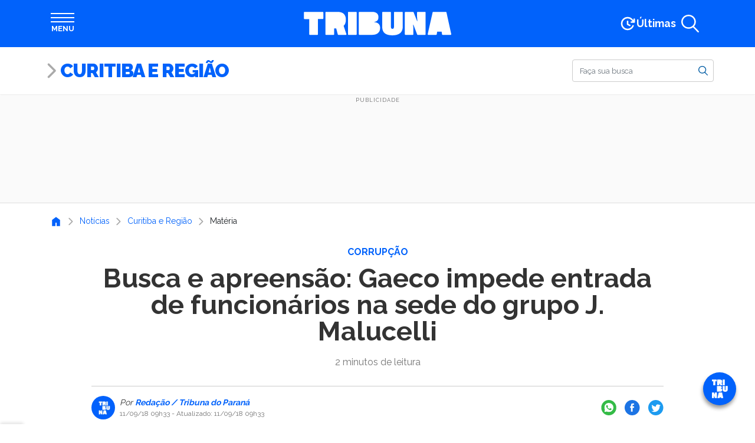

--- FILE ---
content_type: application/javascript; charset=utf-8
request_url: https://fundingchoicesmessages.google.com/f/AGSKWxV901mGV0jGtxzkQPTt_BBG3xLPmQ7OhyYFmahEUBcdaiSwec9YdpXEuhIYpMMqxPuDSKX8mnwnLgTDdhZtbwQj0AtQkv9nn6BcX7xE3BeEc3ma8pO4UcaadCX0zQBNi24M84w6nsmqdyDQyYApvuBKO4ORQjdV85XNvwjcYYbpSaDRt6CnnQkPU31F/_/poll-ad-/namediaad./ad_engine?/reklama1./adbucket.
body_size: -1292
content:
window['19342598-4b3f-453e-80ec-945ccd91e7f5'] = true;

--- FILE ---
content_type: text/javascript;charset=utf-8
request_url: https://p1cluster.cxense.com/p1.js
body_size: 100
content:
cX.library.onP1('1zaee1ivtnk391ned9vd8c901q');


--- FILE ---
content_type: text/plain;charset=UTF-8
request_url: https://cdn.membrana.media/video/tbp/desktop/videoSources.json
body_size: 1440
content:
[{"id":978545,"src":"https://membrana-cdn.media/video/tbp/videofile-978545-20260120-desktop.mp4","poster":"https://membrana-cdn.media/video/tbp/videofile-978545-20260120-0.webp","duration":75,"type":"video/mp4","publication_date":"2026-01-20","title":"Mega show em Matinhos tem como estrela cantor que está há 14 anos no TOP 15","custom_links":[{"link":"https://www.tribunapr.com.br/noticias/parana/mega-show-em-matinhos-tem-como-estrela-cantor-que-esta-ha-14-anos-no-top-15/","time_from":1,"time_to":15},{"link":"https://www.tribunapr.com.br/conteudo-publicitario/luto-falece-dr-jose-ronaldo-xavier-importante-anestesiologista-e-ex-prefeito-de-andira-pr/","time_from":16,"time_to":30},{"link":"https://www.tribunapr.com.br/variedades/morcegos-10-curiosidades-sobre-esses-animais-temidos/","time_from":31,"time_to":45},{"link":"https://www.tribunapr.com.br/noticias/brasil/mega-sena-tem-premio-acumulado-em-r-50-milhoes-nesta-terca/","time_from":46,"time_to":60},{"link":"https://www.tribunapr.com.br/variedades/10-habilidades-que-todo-lider-precisa-ter-em-2026/","time_from":61,"time_to":75}]},{"id":977821,"src":"https://membrana-cdn.media/video/tbp/videofile-977821-20260120-desktop.mp4","poster":"https://membrana-cdn.media/video/tbp/videofile-977821-20260120-0.webp","duration":75,"type":"video/mp4","publication_date":"2026-01-20","title":"São Sebastião: 6 orações para fortalecer a fé no dia do santo","custom_links":[{"link":"https://www.tribunapr.com.br/variedades/sao-sebastiao-6-oracoes-para-fortalecer-a-fe-no-dia-do-santo/","time_from":1,"time_to":15},{"link":"https://www.tribunapr.com.br/noticias/curitiba-regiao/rmc-entra-na-rota-de-uma-das-maiores-competicoes-de-rally-do-pais/","time_from":16,"time_to":30},{"link":"https://www.tribunapr.com.br/mais-pop/ele-falava-que-era-bipolar-diz-esposa-de-pedro-apos-polemica-do-bbb-26/","time_from":31,"time_to":45},{"link":"https://www.tribunapr.com.br/noticias/curitiba-regiao/13-bairros-de-curitiba-podem-ficar-sem-agua-nesta-terca/","time_from":46,"time_to":60},{"link":"https://www.tribunapr.com.br/noticias/parana/seca-recua-no-norte-do-parana-apos-chuvas-do-fim-do-ano/","time_from":61,"time_to":75}]},{"id":977156,"src":"https://membrana-cdn.media/video/tbp/videofile-977156-20260120-desktop.mp4","poster":"https://membrana-cdn.media/video/tbp/videofile-977156-20260120-0.webp","duration":75,"type":"video/mp4","publication_date":"2026-01-20","title":"Programas de pós-graduação com nota máxima crescem 32% no Paraná","custom_links":[{"link":"https://www.tribunapr.com.br/noticias/parana/programas-de-pos-graduacao-com-nota-maxima-crescem-32-no-parana/","time_from":1,"time_to":15},{"link":"https://www.tribunapr.com.br/noticias/falecimentos/falecimentos-em-curitiba-obituario-desta-terca-feira-20-01-2026/","time_from":16,"time_to":30},{"link":"https://www.tribunapr.com.br/variedades/dia-mundial-do-queijo-veja-os-beneficios-desse-alimento-para-a-saude/","time_from":31,"time_to":45},{"link":"https://www.tribunapr.com.br/variedades/horoscopo-do-dia-previsao-para-os-12-signos-em-20-01-2026/","time_from":46,"time_to":60},{"link":"https://www.tribunapr.com.br/noticias/curitiba-regiao/com-mega-desconto-pagamento-a-vista-do-ipva-dispara-no-parana/","time_from":61,"time_to":75}]},{"id":977139,"src":"https://membrana-cdn.media/video/tbp/videofile-977139-20260120-desktop.mp4","poster":"https://membrana-cdn.media/video/tbp/videofile-977139-20260120-0.webp","duration":75,"type":"video/mp4","publication_date":"2026-01-20","title":"Lotofácil 3591: resultado do sorteio desta segunda-feira","custom_links":[{"link":"https://www.tribunapr.com.br/noticias/brasil/lotofacil-3591-resultado-do-sorteio-desta-segunda-feira/","time_from":1,"time_to":15},{"link":"https://www.tribunapr.com.br/variedades/7-dicas-para-adotar-a-maquiagem-gotica-no-carnaval/","time_from":16,"time_to":30},{"link":"https://www.tribunapr.com.br/noticias/curitiba-regiao/mar-volta-avancar-faixa-de-areia-de-matinhos-apos-nova-ressaca/","time_from":31,"time_to":45},{"link":"https://www.tribunapr.com.br/noticias/parana/praias-do-parana-tem-85-de-aguas-proprias-para-banho/","time_from":46,"time_to":60},{"link":"https://www.tribunapr.com.br/noticias/curitiba-regiao/previsao-do-tempo-em-curitiba-terca-feira-com-maxima-de-22c-e-possibilidade-de-chuva-leve/","time_from":61,"time_to":75}]},{"id":974951,"src":"https://membrana-cdn.media/video/tbp/videofile-974951-20260119-desktop.mp4","poster":"https://membrana-cdn.media/video/tbp/videofile-974951-20260119-0.webp","duration":75,"type":"video/mp4","publication_date":"2026-01-19","title":"Pets estressados nas férias: 5 dicas para reduzir o impacto de mudanças","custom_links":[{"link":"https://www.tribunapr.com.br/variedades/pets-estressados-nas-ferias-5-dicas-para-reduzir-o-impacto-de-mudancas/","time_from":1,"time_to":15},{"link":"https://www.tribunapr.com.br/variedades/saude-no-verao-9-mitos-e-verdades-para-ficar-atento-e-aproveitar-o-calor-com-seguranca/","time_from":16,"time_to":30},{"link":"https://www.tribunapr.com.br/variedades/netflix-disney-e-prime-video-filmes-e-series-que-estreiam-entre-19-e-25-de-janeiro-de-2026/","time_from":31,"time_to":45},{"link":"https://www.tribunapr.com.br/variedades/receitas-com-fuba-6-opcoes-praticas-e-saudaveis/","time_from":46,"time_to":60},{"link":"https://www.tribunapr.com.br/noticias/brasil/resultado-da-quina-6931-desta-segunda-feira-veja-numeros/","time_from":61,"time_to":75}]},{"id":974713,"src":"https://membrana-cdn.media/video/tbp/videofile-974713-20260119-desktop.mp4","poster":"https://membrana-cdn.media/video/tbp/videofile-974713-20260119-0.webp","duration":75,"type":"video/mp4","publication_date":"2026-01-19","title":"Mastruz: 5 chás com a planta e seus benefícios para a saúde","custom_links":[{"link":"https://www.tribunapr.com.br/variedades/mastruz-5-chas-com-a-planta-e-seus-beneficios-para-a-saude/","time_from":1,"time_to":15},{"link":"https://www.tribunapr.com.br/variedades/vitamina-b12-10-beneficios-para-a-saude/","time_from":16,"time_to":30},{"link":"https://www.tribunapr.com.br/mais-pop/o-mundo-da-moda-perde-um-icone-valentino-morre-aos-93-anos/","time_from":31,"time_to":45},{"link":"https://www.tribunapr.com.br/noticias/curitiba-regiao/justica-barra-uso-de-mansao-construida-em-area-protegida-no-litoral-do-parana/","time_from":46,"time_to":60},{"link":"https://www.tribunapr.com.br/noticias/falecimentos/falecimentos-em-curitiba-obituario-desta-segunda-feira-19-01/","time_from":61,"time_to":75}]}]

--- FILE ---
content_type: text/javascript;charset=utf-8
request_url: https://id.cxense.com/public/user/id?json=%7B%22identities%22%3A%5B%7B%22type%22%3A%22ckp%22%2C%22id%22%3A%22mkmvg2326r6xp9jt%22%7D%2C%7B%22type%22%3A%22lst%22%2C%22id%22%3A%221zaee1ivtnk391ned9vd8c901q%22%7D%2C%7B%22type%22%3A%22cst%22%2C%22id%22%3A%221zaee1ivtnk391ned9vd8c901q%22%7D%5D%7D&callback=cXJsonpCB1
body_size: 189
content:
/**/
cXJsonpCB1({"httpStatus":200,"response":{"userId":"cx:2d502v55zfoji17qfohgg8joo8:2cn5mc7gvqac5","newUser":true}})